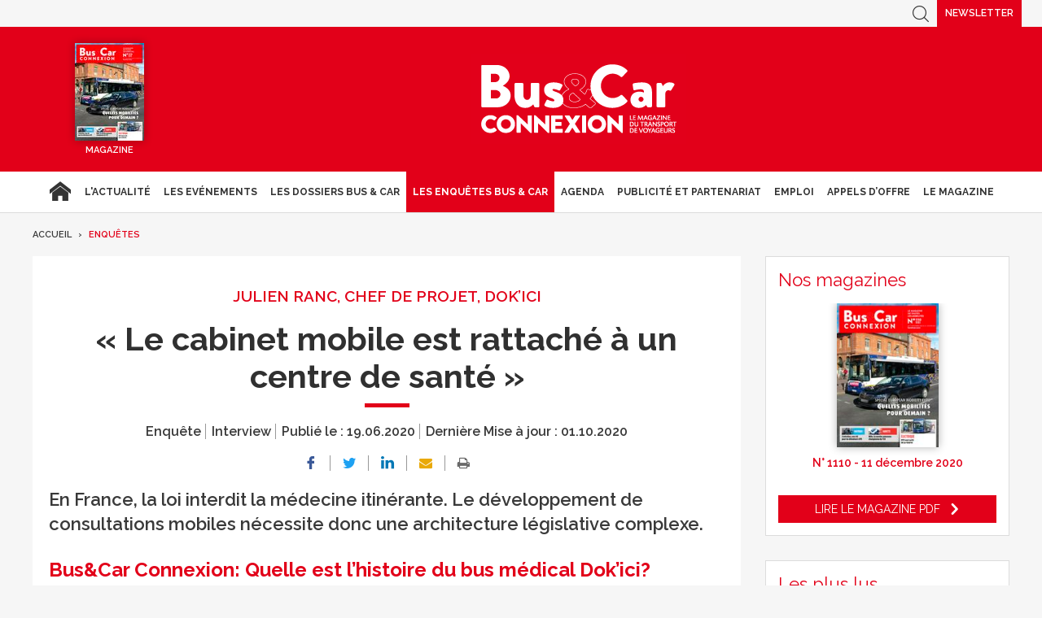

--- FILE ---
content_type: text/html; charset=UTF-8
request_url: https://www.busetcar.com/enquetes/le-cabinet-mobile-est-rattache-a-un-centre-de-sante-625312.php
body_size: 17057
content:
<!DOCTYPE html>
<html lang="fr" class="has-navbar-fixed-top">
<head>
<script>
window.dataLayer = window.dataLayer || [];
dataLayer.push({
 'login_status':'logged_in',
'content_group':'Article',			
'content_group2':'Enquêtes','content_type': 'free',
'publication_date':'19/06/2020','author': 'Julie Rieg','display_ads':"false" ,
'media':'Bus & Car Connexion'  });
</script>
    <!-- Google Tag Manager -->
  <script>
    (function(w,d,s,l,i){w[l]=w[l]||[];w[l].push({'gtm.start':
    new Date().getTime(),event:'gtm.js'});var f=d.getElementsByTagName(s)[0],
    j=d.createElement(s),dl=l!='dataLayer'?'&l='+l:'';j.async=true;j.src=
    'https://www.googletagmanager.com/gtm.js?id='+i+dl;f.parentNode.insertBefore(j,f);
    })(window,document,'script','dataLayer','GTM-FC5ZV43');
  </script>
<!-- End Google Tag Manager -->
    <!-- COL -->

<!-- BL BC - Htmlheader de type imm -->
<!-- BL in -->

<!-- Global site tag (gtag.js) - Google Analytics -->
<script async src="https://www.googletagmanager.com/gtag/js?id=G-VT5DMN4CRT"></script>
<script>
  window.dataLayer = window.dataLayer || [];
  function gtag(){dataLayer.push(arguments);}
  gtag('js', new Date());

  gtag('config', 'G-VT5DMN4CRT');
</script>

<meta charset="utf-8"/>
<title>« Le cabinet mobile est rattaché à un centre de santé » - Bus &amp; Car</title>

<meta name="description" content="En France, la loi interdit la médecine itinérante. Le développement de consultations mobiles nécessite donc une architecture législative complexe." />
<meta name="viewport" content="width=device-width, initial-scale=1, maximum-scale=1.0, shrink-to-fit=no, user-scalable=0" />


<link type="image/x-icon" rel="icon" href="/favicon.ico" />

    <meta name="twitter:description"
          content="En France, la loi interdit la médecine itinérante. Le développement de consultations mobiles nécessite donc une architecture législative complexe."/>
    <meta name="twitter:title" content="« Le cabinet mobile est rattaché à un centre de santé »"/>
    <meta name="twitter:card" content="summary_large_image"/>

    <meta property="og:title" content="« Le cabinet mobile est rattaché à un centre de santé »"/>
    <meta property="og:description"
          content="En France, la loi interdit la médecine itinérante. Le développement de consultations mobiles nécessite donc une architecture législative complexe."/>
        <meta property="og:locale" content="fr_FR">
    <meta property="og:url" content="http://www.busetcar.com/enquetes/le-cabinet-mobile-est-rattache-a-un-centre-de-sante-625312.php/?latest">
	<link rel="canonical" href="/enquetes/le-cabinet-mobile-est-rattache-a-un-centre-de-sante-625312.php" />


<link type="text/css" rel="stylesheet" href="/css/bc.min.css" />

<link type="text/css" rel="stylesheet" href="/css/print2020.min.css" media="print" />

<script type="text/javascript" src="/js/jquery-3.0.0.min.js"></script>
<script type="text/javascript" src="/js/scripts2020.min.js"></script>
<script type="text/javascript" src="/js/site.min.js"></script>
<script type="text/javascript" src="/js/sso2020.min.js"></script>

<!-- <script type="text/javascript" src="/js/jQuery.print.min.js"></script> -->

<link type="text/css" rel="stylesheet" href="/css/slippry.min.css" media="screen" />
<script type="text/javascript" src="/js/slippry.min.js"></script>

<script type="text/javascript">
    var LPF_SITE = 'bc0f';
    var LPF_PATH_CODE = 'undefined';
</script>

<script type="text/javascript">
    sas_tmstp = Math.round(Math.random() * 10000000000);
    sas_masterflag = 1;

    function SmartAdServer(sas_pageid, sas_formatid, sas_target) {
        if (sas_masterflag == 1) {
            sas_masterflag = 0;
            sas_master = 'M';
        } else {
            sas_master = 'S';
        }
        document.write('<scr' + 'ipt src="https://www.smartadserver.com/call/pubj/' + sas_pageid + '/' + sas_formatid + '/' + sas_master + '/' + sas_tmstp + '/' + escape(sas_target) + '?"></scr' + 'ipt>');
    }
</script>

	
<script src="//ced.sascdn.com/tag/106/smart.js" type="text/javascript"></script>
<script type="text/javascript">
  var syncjs = 1
  // Ads manager to use async tagging
  sas.setup({
    domain: "https://adapi.smartadserver.com",
    networkid: 106,
    async: syncjs
  });
</script>


    <script src="//assets.adobedtm.com/00b04938854733eea4b22b8bb187513ab8504c1b/satelliteLib-00a50b5bfbeef38b6ec319d116c0548adcc28051.js"></script>

<!-- Les metas OG pour Facebook -->
    <meta property="og:title" content="« Le cabinet mobile est rattaché à un centre de santé »"/>
    <meta property="og:description" content="En France, la loi interdit la médecine itinérante. Le développement de consultations mobiles nécessite donc une architecture législative complexe."/>
    <meta property="og:type" content="article"/>
         <link rel="canonical" href="https://www.busetcar.com/enquetes/le-cabinet-mobile-est-rattache-a-un-centre-de-sante-625312.php" />

<meta name="robots" content="max-snippet:-1">
<meta name="robots" content="max-video-preview:-1">
<meta name="robots" content="max-image-preview:standard">

<!-- /BL -->

</head>
<body class="  bc ">



    <script>
        var LUP_datalayer = {
            profile: {},
            nav: {}
        };
    </script>

            <!-- CE FICHIER GÈRE UNIQUEMENT LA PARTIE NAV ET ARTICLE -->

<!-- Pour une meilleure lisibilité du code je mets la récupération d'Ariane ici. -->
        
                            
<script>
    var ariane = JSON.parse('\u007B\u0022bc\u003Abc0f\u003Aenquetes\u0022\u003A\u0022Enqu\\u00eates\u0022\u007D');
</script>


<!-- On gère ici la "recherche" -->

<script>

    /**
     * Les associations code site => libellé.
     */
    var LPF_PATH_CODE_LIBELLE = {
        BCTG: 'Bus&Car',
        THEB: 'TourHebdo',
        ICO: 'Icotour',
        RCP: 'Guide des Réceptifs',
        ASH: 'Actualités Sociales Hebdomadaires',
        ATL: 'Actu Transport Logistique'
    };

    var LPF_SITE_PREFIX = '';
    if (LPF_PATH_CODE_LIBELLE.hasOwnProperty(LPF_PATH_CODE)) {
        if (LPF_PATH_CODE === 'BCTG' || LPF_PATH_CODE === 'THEB' || LPF_PATH_CODE === 'ICO' || LPF_PATH_CODE == 'RCP') {
            LPF_SITE_PREFIX = 'th';
        } else if (LPF_PATH_CODE === 'ASH') {
            LPF_SITE_PREFIX = 'ash';
        } else if (LPF_PATH_CODE === 'ATL') {
            LPF_SITE_PREFIX = 'atl';
        }
    }

    /**
     *
     * TODO :
     * A adapter pour les autres sites :
     * pageName (return th & tmp.slice(0, ==>3<==) (car tr:theb0f:tourh)
     * buildAriane (path en dur)
     * namespace => ajouter les différents sites (cas particulier pour TH normalement si faut faire B&C, icotour & GDR)
     */

    /**
     * Tous ce qui est dans "nav"
     *
     * Retourne le nom de la page sous le format
     * site:[reste du path => sans la famille & sans le code site de Pulse]
     * @param path
     * @returns string
     */
    function pageName(path) {
        var slice = 2;
        if (LPF_SITE_PREFIX === 'th') {
            slice = 3;
        }
        var tmp = path.split(':');
        tmp.splice(0, slice);
        return LPF_SITE_PREFIX + ':' + tmp.join(':');
    }

    /**
     * Renvoie le type de la page (homepage, section ou article)
     * @param type
     * @param path
     * @returns string
     */
    function pageType(type, path) {
        if (type === 'H') {
            if (path.indexOf('homepage') === -1) {
                return 'section';
            }
            return 'homepage';
        } else if (type === 'E') {
            return 'article';
        } else if (type === 'C') {
            return 'section';
        }
    }

    /**
     * A partir du fil d'ariane crée les différentes propriétes pour le "nav".
     * @param ariane
     * @returns object
     */
    function buildAriane(ariane) {
        var level = [];
        for (var path in ariane) {
            level.push(pageName(path));
        }
        var res = {};
        for (var i = 0; i < level.length; i++) {
            res['level' + (i + 2)] = level[i];
        }
        return res;
    }

    /**
     * Renvoie le site correspondant.
     * Utilise la variable global LPF_PATH_CODE
     * @returns string
     */
    function nameSpace() {
        if (LPF_PATH_CODE_LIBELLE.hasOwnProperty(LPF_PATH_CODE)) {
            return LPF_PATH_CODE_LIBELLE[LPF_PATH_CODE];
        }
        return '';
    }

    /**
     * Retourne le prePageName c'est à dire le pageName sans le string avec les premiers ":".
     * @param path
     */
    function prePageName(path, pageType) {
        var tmp = pageName(path).split(':');
        if (LPF_SITE_PREFIX === 'th') tmp.splice(0, 1);
        if (path.indexOf('homepage') === -1) tmp.splice(1, 0, pageType);
        return tmp.join(':');
    }

    /**
     * Renvoie la string correspondant selon qu'on soit sur mobile ou tablette.
     */
    function responsive() {
        if (navigator.userAgent.match(/(android|iphone|blackberry|symbian|symbianos|symbos|netfront|model-orange|javaplatform|iemobile|windows phone|samsung|htc|opera mobile|opera mobi|opera mini|presto|huawei|blazer|bolt|doris|fennec|gobrowser|iris|maemo browser|mib|cldc|minimo|semc-browser|skyfire|teashark|teleca|uzard|uzardweb|meego|nokia|bb10|playbook)/gi)) {
            return 'responsive:mobile';
        } else {
            return 'responsive:desktop';
        }
    }

    /**
     * Renvoie les dimensions de l'écran.
     * @returns object
     */
    function getWindowSize() {
        return {
            width: window.screen.width,
            height: window.screen.height
        }
    }

    /**
     * Tous ce qui est dans article.
     * Renvoie la date de publication de l'article au format D/M/Y
     */
    function articleDatePublication(date) {
        var tmp = date.split(' ');
        tmp = tmp[0].split('-');
        return tmp[2] + '/' + tmp[1] + '/' + tmp[0];
    }

    /**
     * Renvoie le nom du serveur sans le "wwww-".
     */
    function getServer() {
        var server = window.location.hostname;
        if (server.indexOf('www-') !== -1) {
            server = server.replace('www-', '');
        }
        return server;
    }

    /**
     * Génère la dernière partie pour les pageName & les prePageName & hier1
     */
    function getArticleForPageName(article) {
        if (article) {
            var url_split = article.url.split('/');
            return ':' + url_split[url_split.length - 1].substr(0, url_split[url_split.length - 1].lastIndexOf('-'));
        } else {
            return '';
        }
    }

    var engine = JSON.parse('\u007B\u0022url\u0022\u003A\u0022\\\/enquetes\\\/le\u002Dcabinet\u002Dmobile\u002Dest\u002Drattache\u002Da\u002Dun\u002Dcentre\u002Dde\u002Dsante\u002D625312.php\u0022,\u0022type\u0022\u003A\u0022E\u0022,\u0022pinfo\u0022\u003A\u005B\u005D,\u0022pinfo2\u0022\u003Anull,\u0022http_code\u0022\u003A200,\u0022user_acces\u0022\u003Atrue,\u0022user_auth\u0022\u003Afalse,\u0022user_permissions\u0022\u003Afalse,\u0022body_page\u0022\u003A\u0022body_article_2col\u0022,\u0022colonnes\u0022\u003A\u005B\u0022Artventre\u0022,\u0022Rubdroite\u0022\u005D\u007D');
    var hierarchie = JSON.parse('\u007B\u0022id_hierarchie\u0022\u003A115340,\u0022titre\u0022\u003A\u0022Enqu\\u00eates\u0022,\u0022uri\u0022\u003A\u0022\\\/enquetes\\\/\u0022,\u0022type\u0022\u003A\u0022PAG\u003A\u0022,\u0022niveau\u0022\u003A1,\u0022ordre\u0022\u003A0,\u0022visibilite\u0022\u003A1,\u0022meta\u0022\u003A\u007B\u0022code_magazine\u0022\u003A\u0022\u0022,\u0022code_pub\u0022\u003A\u002232113\\\/221019\u0022,\u0022description_article\u0022\u003A\u0022\u0023\u007Belement.chapeau\u007D\u0022,\u0022description_rubrique\u0022\u003A\u0022Bus\u0020\u0026\u0020Car\u0020Transport\u0020de\u0020Voyageurs,\u0020le\u0020portail\u0020des\u0020professionnels\u0020du\u0020Transport\u0020de\u0020Voyageurs\u0020\u003A\u0020actualit\\u00e9s\u0020du\u0020transport\u0020de\u0020voyageurs,\u0020offres\u0020d\u0027emploi,\u0020guide\u0020Icotour,\u0020toutes\u0020les\u0020informations\u0020pour\u0020les\u0020professionnels\u0020du\u0020transport\u0022,\u0022titre_article\u0022\u003A\u0022\u0023\u007Belement.titre\u007D\u0020\u002D\u0020Bus\u0020\u0026\u0020Car\u0022,\u0022titre_rubrique\u0022\u003A\u0022Bus\u0020\u0026\u0020Car\u0020\u002D\u0020Transport\u0020de\u0020Voyageurs\u0022,\u0022insertion\u0022\u003A\u0022\u0022,\u0022email\u0022\u003Anull,\u0022id_3R\u0022\u003Anull,\u0022reaction\u0022\u003Anull,\u0022cover\u0022\u003Anull,\u0022date_issue\u0022\u003Anull,\u0022ranking_mode_enabled\u0022\u003Anull,\u0022ranking_mode_polling_interval\u0022\u003A30000,\u0022lien_calameo\u0022\u003Anull\u007D,\u0022redirections\u0022\u003A\u005B\u005D,\u0022created_at\u0022\u003A\u007B\u0022date\u0022\u003A\u00222020\u002D09\u002D17\u002009\u003A34\u003A24.000000\u0022,\u0022timezone_type\u0022\u003A1,\u0022timezone\u0022\u003A\u0022\u002B00\u003A00\u0022\u007D,\u0022updated_at\u0022\u003A\u007B\u0022date\u0022\u003A\u00222025\u002D07\u002D08\u002012\u003A45\u003A00.000000\u0022,\u0022timezone_type\u0022\u003A1,\u0022timezone\u0022\u003A\u0022\u002B00\u003A00\u0022\u007D,\u0022date_front_last_sync\u0022\u003A\u007B\u0022date\u0022\u003A\u00222025\u002D07\u002D08\u002014\u003A22\u003A54.000000\u0022,\u0022timezone_type\u0022\u003A1,\u0022timezone\u0022\u003A\u0022\u002B00\u003A00\u0022\u007D,\u0022publiable\u0022\u003Atrue,\u0022associable\u0022\u003Atrue,\u0022rss\u0022\u003A0,\u0022body_rub\u0022\u003A\u0022body_rubrique_2col\u0022,\u0022colonnes_rub\u0022\u003A\u0022Rubventre,Rubdroite\u0022,\u0022body_art\u0022\u003A\u0022body_article_2col\u0022,\u0022colonnes_art\u0022\u003A\u0022Artventre,Rubdroite\u0022,\u0022request_type\u0022\u003A\u0022tricustom\u003Fpath\u003D\u0023\u007Bpath\u007D\u0026champ\u003Ddate_creation\u0026ordre\u003D\u002D1\u007Cpager\u003Fpgsize\u003D27\u0026pg\u003D\u0023\u007Bpg\u007D\u0022,\u0022date_front_first_sync\u0022\u003A\u007B\u0022date\u0022\u003A\u00222020\u002D09\u002D17\u002009\u003A34\u003A25.000000\u0022,\u0022timezone_type\u0022\u003A1,\u0022timezone\u0022\u003A\u0022\u002B00\u003A00\u0022\u007D,\u0022famille\u0022\u003A\u0022bc\u0022,\u0022site\u0022\u003A\u0022bc0f\u0022,\u0022path\u0022\u003A\u0022bc\u003Abc0f\u003Aenquetes\u0022,\u0022canonical_url\u0022\u003A\u0022https\u003A\\\/\\\/www.busetcar.com\\\/enquetes\\\/\u0022\u007D');
    var article = null;

    if (engine.type === 'E') {
        article = JSON.parse('\u007B\u0022_id\u0022\u003A625312,\u0022id_element\u0022\u003A625312,\u0022titre\u0022\u003A\u0022\\u00ab\\u00a0Le\u0020cabinet\u0020mobile\u0020est\u0020rattach\\u00e9\u0020\\u00e0\u0020un\u0020centre\u0020de\u0020sant\\u00e9\\u00a0\\u00bb\u0022,\u0022titre_alt\u0022\u003Anull,\u0022titre_url\u0022\u003A\u0022le\u002Dcabinet\u002Dmobile\u002Dest\u002Drattache\u002Da\u002Dun\u002Dcentre\u002Dde\u002Dsante\u0022,\u0022texte\u0022\u003A\u0022\u003Csection\u0020class\u003D\\\u0022texte1\\\u0022\u003E\u003Cdiv\u0020class\u003D\\\u0022intertitre\\\u0022\u003EBus\u0026amp\u003BCar\u0020Connexion\u003A\u0020Quelle\u0020est\u0020l\\u2019histoire\u0020du\u0020bus\u0020m\\u00e9dical\u0020Dok\\u2019ici\u003F\u003C\\\/div\u003E\u003Cp\u003E\u003Cb\u003EJulien\u0020Ranc\u003A\u003C\\\/b\u003E\u0020Historiquement,\u0020nous\u0020avons\u0020d\\u00e9j\\u00e0\u0020une\u0020exp\\u00e9rience\u0020dans\u0020la\u0020mobilit\\u00e9\u0020avec\u0020l\\u2019installation\u0020de\u0020mobil\\u2019homes\u0020\\u00e0\u0020l\\u2019attention\u0020des\u0020sans\u002Dabri.\u0020Cette\u0020premi\\u00e8re\u0020exp\\u00e9rience,\u0020conjugu\\u00e9e\u0020\\u00e0\u0020de\u0020nombreuses\u0020discussions\u0020avec\u0020des\u0020m\\u00e9decins\u0020et\u0020des\u0020\\u00e9lus,\u0020nous\u0020a\u0020convaincus\u0020de\u0020d\\u00e9velopper\u0020un\u0020projet\u0020de\u0020mobilit\\u00e9\u0020m\\u00e9dicale.\u0020Concr\\u00e8tement,\u0020il\u0020s\\u2019agit\u0020d\\u2019un\u0020camion\u0020am\\u00e9nag\\u00e9\u0020en\u0020cabinet\u0020m\\u00e9dical\u0020mobile.\u0020Le\u0020v\\u00e9hicule\u0020a\u0020\\u00e9t\\u00e9\u0020con\\u00e7u\u0020avec\u0020des\u0020professionnels\u0020de\u0020la\u0020sant\\u00e9,\u0020dont\u0020le\u0020professeur\u0020Jean\u002DLouis\u0020Touraine.\u0020On\u0020y\u0020trouve\u0020par\u0020exemple\u0020un\u0020\\u00e9chographe,\u0020un\u0020\\u00e9lectrocardiographe\u0020ou\u0020encore\u0020un\u0020d\\u00e9fibrillateur,\u0020c\\u2019est\u002D\\u00e0\u002Ddire\u0020des\u0020\\u00e9quipements\u0020pour\u0020r\\u00e9aliser\u0020directement\u0020des\u0020examens\u0020compl\\u00e9mentaires.\u0020Depuis\u0020un\u0020an\u0020et\u0020demi,\u0020nous\u0020travaillons\u0020au\u0020d\\u00e9ploiement\u0020de\u0020ce\u0020projet\u0020en\u0020r\\u00e9gion\u0020Auvergne\u002DRh\\u00f4ne\u002DAlpes.\u003C\\\/p\u003E\u003C\\\/section\u003E\u003Csection\u0020class\u003D\\\u0022texte1\\\u0022\u003E\u003Cdiv\u0020class\u003D\\\u0022intertitre\\\u0022\u003EBCC\u003A\u0020O\\u00f9\u0020en\u0020\\u00eates\u002Dvous\u0020de\u0020ce\u0020d\\u00e9ploiement\u003F\u003C\\\/div\u003E\u003Cp\u003E\u003Cb\u003EJ.\u0020R.\u003A\u003C\\\/b\u003E\u0020Nous\u0020avons\u0020entrepris\u0020des\u0020d\\u00e9marches\u0020en\u0020septembre\u00202019\u0020avec\u0020quatre\u0020territoires\u0020int\\u00e9ress\\u00e9s\u003A\u0020Givors,\u0020Annonay,\u0020Le\u0020Puy\u002Den\u002DVelay\u0020et\u0020Bourg\u002Den\u002DBresse.\u0020Comme\u0020la\u0020mobilit\\u00e9\u0020m\\u00e9dicale\u0020est\u0020interdite\u0020en\u0020France\u0020de\u0020fait,\u0020nous\u0020avons\u0020pris\u0020le\u0020parti\u0020de\u0020nous\u0020reposer\u0020sur\u0020une\u0020structure\u0020de\u0020sant\\u00e9\u0020fixe\u0020d\\u00e9j\\u00e0\u0020existante\u0020ou\u0020\\u00e0\u0020cr\\u00e9er,\u0020en\u0020d\\u00e9veloppant\u0020des\u0020centres\u0020de\u0020sant\\u00e9\u0020\\u00e0\u0020partir\u0020desquels\u0020rayonne\u0020le\u0020cabinet\u0020mobile.\u0020Aujourd\\u2019hui,\u0020le\u0020projet\u0020le\u0020plus\u0020avanc\\u00e9\u0020se\u0020situe\u0020\\u00e0\u0020Givors,\u0020avec\u0020le\u0020soutien\u0020de\u0020la\u0020r\\u00e9gion,\u0020de\u0020l\\u2019ARS\u0020et\u0020de\u0020la\u0020ville.\u0020L\\u2019association\u0020A.CE.S.O\u0020a\u0020cr\\u00e9\\u00e9\u0020un\u0020centre\u0020de\u0020sant\\u00e9\u0020et\u0020le\u0020camion,\u0020rattach\\u00e9\u0020\\u00e0\u0020ce\u0020centre,\u0020se\u0020rendra\u0020ensuite\u0020dans\u0020les\u0020quartiers\u0020de\u0020Givors,\u0020les\u0020villes\u0020et\u0020les\u0020villages\u0020alentour\u0020d\\u00e9pourvus\u0020de\u0020m\\u00e9decins,\u0020\\u00e0\u0020raison\u0020d\\u2019un\u0020lieu\u0020par\u0020jour.\u0020Le\u0020d\\u00e9marrage\u0020est\u0020pr\\u00e9vu\u0020en\u0020juillet.\u003C\\\/p\u003E\u003C\\\/section\u003E\u003Csection\u0020class\u003D\\\u0022texte1\\\u0022\u003E\u003Cdiv\u0020class\u003D\\\u0022intertitre\\\u0022\u003EBCC\u003A\u0020Comment\u0020cela\u0020se\u0020passe\u002Dt\u002Dil\u0020pour\u0020les\u0020professionnels\u0020de\u0020sant\\u00e9\u003F\u003C\\\/div\u003E\u003Cp\u003E\u003Cb\u003EJ.\u0020R.\u003A\u003C\\\/b\u003E\u0020Les\u0020praticiens\u0020sont\u0020salari\\u00e9s\u0020du\u0020centre\u0020de\u0020sant\\u00e9\u0020et\u0020ils\u0020s\\u2019engagent\u0020\\u00e0\u0020ce\u0020titre\u0020\\u00e0\u0020faire\u0020une\u0020journ\\u00e9e\u0020en\u0020mobilit\\u00e9\u0020chaque\u0020semaine.\u0020Ils\u0020r\\u00e9alisent\u0020les\u0020consultations\u0020dans\u0020le\u0020camion\u0020et\u0020dans\u0020le\u0020centre\u0020de\u0020sant\\u00e9.\u0020Notre\u0020entreprise\u0020g\\u00e8re\u0020la\u0020solution\u0020sur\u0020le\u0020plan\u0020technique\u0020et\u0020logistique.\u0020Il\u0020s\\u2019agit\u0020donc\u0020pour\u0020nous\u0020d\\u2019une\u0020forme\u0020de\u0020location\u0020du\u0020cabinet\u0020mobile.\u0020Ce\u0020sont\u0020les\u0020praticiens\u0020qui\u0020conduisent\u0020le\u0020camion,\u0020inf\\u00e9rieur\u0020\\u00e0\u00203,5\\u00a0t,\u0020c\\u2019est\u002D\\u00e0\u002Ddire\u0020qu\\u2019il\u0020n\\u2019y\u0020a\u0020pas\u0020besoin\u0020de\u0020permis\u0020sp\\u00e9cifique.\u0020Par\u0020ailleurs,\u0020pour\u0020attirer\u0020les\u0020m\\u00e9decins,\u0020nous\u0020choisissons\u0020les\u0020villes\u0020de\u0020rattachement\u0020du\u0020camion\u0020en\u0020fonction\u0020de\u0020la\u0020proximit\\u00e9\u0020avec\u0020une\u0020grande\u0020agglom\\u00e9ration.\u0020Givors\u0020\\u00e9tant\u0020situ\\u00e9e\u0020\\u00e0\u002017\u0020minutes\u0020de\u0020Lyon\u0020en\u0020TER,\u0020la\u0020contrainte\u0020n\\u2019est\u0020pas\u0020tr\\u00e8s\u0020importante,\u0020et\u0020ce\u0020d\\u2019autant\u0020plus\u0020qu\\u2019on\u0020n\\u2019oblige\u0020pas\u0020un\u0020m\\u00e9decin\u0020\\u00e0\u0020\\u00eatre\u0020uniquement\u0020salari\\u00e9\u0020du\u0020centre\u0020de\u0020sant\\u00e9.\u0020Les\u0020praticiens\u0020ont\u0020bien\u0020souvent\u0020des\u0020engagements\u0020hospitaliers\u0020et\u0020des\u0020cabinets\u0020priv\\u00e9s.\u0020\\u00c0\u0020ce\u0020jour,\u0020nous\u0020visons\u0020principalement\u0020les\u0020m\\u00e9decins\u0020g\\u00e9n\\u00e9ralistes,\u0020mais\u0020nous\u0020restons\u0020ouverts\u0020\\u00e0\u0020des\u0020sp\\u00e9cialit\\u00e9s\u0020comme\u0020l\\u2019ophtalmologie,\u0020la\u0020gyn\\u00e9cologie,\u0020voire\u0020la\u0020cardiologie.\u003C\\\/p\u003E\u003C\\\/section\u003E\u003Csection\u0020class\u003D\\\u0022texte1\\\u0022\u003E\u003Cdiv\u0020class\u003D\\\u0022intertitre\\\u0022\u003EBCC\u003A\u0020Quelles\u0020difficult\\u00e9s\u0020rencontrez\u002Dvous\u003F\u003C\\\/div\u003E\u003Cp\u003E\u003Cb\u003EJ.\u0020R.\u003A\u003C\\\/b\u003E\u0020Nous\u0020en\u0020rencontrons\u0020de\u0020plusieurs\u0020types.\u0020Tout\u0020d\\u2019abord,\u0020le\u0020salariat\u0020des\u0020m\\u00e9decins\u0020n\\u2019est\u0020pas\u0020toujours\u0020bien\u0020vu\u0020par\u0020la\u0020profession,\u0020qui\u0020valorise\u0020encore\u0020le\u0020mod\\u00e8le\u0020lib\\u00e9ral.\u0020Mais\u0020nous\u0020savons\u0020que\u0020cela\u0020int\\u00e9resse\u0020certains\u0020m\\u00e9decins,\u0020notamment\u0020les\u0020plus\u0020jeunes,\u0020qui\u0020n\\u2019ont\u0020pas\u0020forc\\u00e9ment\u0020envie\u0020de\u0020travailler\u002080\u0020heures\u0020par\u0020semaine,\u0020de\u0020g\\u00e9rer\u0020la\u0020comptabilit\\u00e9,\u0020etc.\u003C\\\/p\u003E\u003Cp\u003EEnsuite,\u0020le\u0020tarif\u0020de\u002025\u0020euros\u0020pour\u0020une\u0020consultation\u0020complexifie\u0020l\\u2019\\u00e9quilibre\u0020\\u00e9conomique.\u0020Nous\u0020sommes\u0020en\u0020discussion\u0020avec\u0020les\u0020CPAM,\u0020l\\u2019ARS\u0020et\u0020l\\u2019\\u00c9tat\u0020pour\u0020que\u0020la\u0020mobilit\\u00e9\u0020soit\u0020consid\\u00e9r\\u00e9e\u0020comme\u0020une\u0020visite\u0020\\u00e0\u0020domicile,\u0020r\\u00e9mun\\u00e9r\\u00e9e\u002010\u0020euros\u0020de\u0020plus.\u003C\\\/p\u003E\u003Cp\u003EPar\u0020ailleurs,\u0020la\u0020loi\u0020nous\u0020oblige\u0020\\u00e0\u0020cr\\u00e9er\u0020un\u0020planning\u0020des\u0020interventions\u0020qui\u0020doit\u0020\\u00eatre\u0020valid\\u00e9\u0020par\u0020l\\u2019Ordre\u0020des\u0020m\\u00e9decins\u0020du\u0020d\\u00e9partement.\u0020Chaque\u0020praticien\u0020doit\u0020obtenir\u0020une\u0020autorisation\u0020pour\u0020intervenir\u0020sur\u0020le\u0020territoire.\u003C\\\/p\u003E\u003Cp\u003EEnfin,\u0020initialement,\u0020nous\u0020pensions\u0020permettre\u0020\\u00e0\u0020un\u0020m\\u00e9decin\u0020de\u0020se\u0020d\\u00e9placer\u0020dans\u0020une\u0020zone\u0020donn\\u00e9e,\u0020de\u0020constituer\u0020sa\u0020client\\u00e8le\u0020au\u0020fil\u0020de\u0020l\\u2019eau\u0020et\u0020d\\u2019encourager\u0020ainsi\u0020son\u0020installation\u0020sur\u0020le\u0020territoire\u0020au\u0020bout\u0020de\u0020quelques\u0020mois,\u0020comme\u0020cela\u0020se\u0020fait\u0020en\u0020Allemagne.\u0020L\\u2019obligation\u0020de\u0020cr\\u00e9er\u0020une\u0020structure\u0020de\u0020sant\\u00e9\u0020fixe\u0020est\u0020un\u0020frein.\u003C\\\/p\u003E\u003C\\\/section\u003E\u0022,\u0022surtitre\u0022\u003A\u0022Julien\u0020Ranc,\u0020Chef\u0020de\u0020projet,\u0020Dok\\u2019ici\u0022,\u0022signature\u0022\u003A\u0022Julie\u0020Rieg\u0022,\u0022chapeau\u0022\u003A\u0022\u003Csection\u0020class\u003D\\\u0022chapeau\\\u0022\u003E\u003Cp\u003EEn\u0020France,\u0020la\u0020loi\u0020interdit\u0020la\u0020m\\u00e9decine\u0020itin\\u00e9rante.\u0020Le\u0020d\\u00e9veloppement\u0020de\u0020consultations\u0020mobiles\u0020n\\u00e9cessite\u0020donc\u0020une\u0020architecture\u0020l\\u00e9gislative\u0020complexe.\u003C\\\/p\u003E\u003C\\\/section\u003E\u0022,\u0022source\u0022\u003A\u0022bc\u0022,\u0022type\u0022\u003A\u0022ART\u003A\u0022,\u0022profil\u0022\u003Anull,\u0022url\u0022\u003A\u0022\\\/enquetes\\\/le\u002Dcabinet\u002Dmobile\u002Dest\u002Drattache\u002Da\u002Dun\u002Dcentre\u002Dde\u002Dsante\u002D625312.php\u0022,\u0022debut_publication\u0022\u003Anull,\u0022fin_publication\u0022\u003Anull,\u0022date_creation\u0022\u003A\u007B\u0022date\u0022\u003A\u00222020\u002D06\u002D19\u002007\u003A29\u003A43.000000\u0022,\u0022timezone_type\u0022\u003A1,\u0022timezone\u0022\u003A\u0022\u002B00\u003A00\u0022\u007D,\u0022date_modification\u0022\u003A\u007B\u0022date\u0022\u003A\u00222020\u002D10\u002D01\u002007\u003A29\u003A43.000000\u0022,\u0022timezone_type\u0022\u003A1,\u0022timezone\u0022\u003A\u0022\u002B00\u003A00\u0022\u007D,\u0022id_import\u0022\u003A\u0022bc0f\u003Aretro\u003ABC109802001\u0022,\u0022payant\u0022\u003A0,\u0022reagir\u0022\u003A1,\u0022reagir_nb\u0022\u003A0,\u0022cpt_vues\u0022\u003A230,\u0022hierarchies\u0022\u003A\u005B\u007B\u0022id_hierarchie\u0022\u003A115340,\u0022titre\u0022\u003A\u0022Enqu\\u00eates\u0022,\u0022uri\u0022\u003A\u0022\\\/enquetes\\\/\u0022,\u0022type\u0022\u003A\u0022PAG\u003A\u0022,\u0022niveau\u0022\u003A1,\u0022ordre\u0022\u003A0,\u0022visibilite\u0022\u003A1,\u0022meta\u0022\u003A\u007B\u0022code_magazine\u0022\u003A\u0022\u0022,\u0022code_pub\u0022\u003A\u002232113\\\/221019\u0022,\u0022description_article\u0022\u003A\u0022\u0023\u007Belement.chapeau\u007D\u0022,\u0022description_rubrique\u0022\u003A\u0022Bus\u0020\u0026\u0020Car\u0020Transport\u0020de\u0020Voyageurs,\u0020le\u0020portail\u0020des\u0020professionnels\u0020du\u0020Transport\u0020de\u0020Voyageurs\u0020\u003A\u0020actualit\\u00e9s\u0020du\u0020transport\u0020de\u0020voyageurs,\u0020offres\u0020d\u0027emploi,\u0020guide\u0020Icotour,\u0020toutes\u0020les\u0020informations\u0020pour\u0020les\u0020professionnels\u0020du\u0020transport\u0022,\u0022titre_article\u0022\u003A\u0022\u0023\u007Belement.titre\u007D\u0020\u002D\u0020Bus\u0020\u0026\u0020Car\u0022,\u0022titre_rubrique\u0022\u003A\u0022Bus\u0020\u0026\u0020Car\u0020\u002D\u0020Transport\u0020de\u0020Voyageurs\u0022,\u0022insertion\u0022\u003A\u0022\u0022,\u0022email\u0022\u003Anull,\u0022id_3R\u0022\u003Anull,\u0022reaction\u0022\u003Anull,\u0022cover\u0022\u003Anull,\u0022date_issue\u0022\u003Anull,\u0022ranking_mode_enabled\u0022\u003Anull,\u0022ranking_mode_polling_interval\u0022\u003A30000,\u0022lien_calameo\u0022\u003Anull\u007D,\u0022redirections\u0022\u003A\u005B\u005D,\u0022created_at\u0022\u003A\u007B\u0022date\u0022\u003A\u00222020\u002D09\u002D17\u002009\u003A34\u003A24.000000\u0022,\u0022timezone_type\u0022\u003A1,\u0022timezone\u0022\u003A\u0022\u002B00\u003A00\u0022\u007D,\u0022updated_at\u0022\u003A\u007B\u0022date\u0022\u003A\u00222025\u002D07\u002D08\u002012\u003A45\u003A00.000000\u0022,\u0022timezone_type\u0022\u003A1,\u0022timezone\u0022\u003A\u0022\u002B00\u003A00\u0022\u007D,\u0022date_front_last_sync\u0022\u003A\u007B\u0022date\u0022\u003A\u00222025\u002D07\u002D08\u002014\u003A22\u003A54.000000\u0022,\u0022timezone_type\u0022\u003A1,\u0022timezone\u0022\u003A\u0022\u002B00\u003A00\u0022\u007D,\u0022publiable\u0022\u003Atrue,\u0022associable\u0022\u003Atrue,\u0022rss\u0022\u003A0,\u0022body_rub\u0022\u003A\u0022body_rubrique_2col\u0022,\u0022colonnes_rub\u0022\u003A\u0022Rubventre,Rubdroite\u0022,\u0022body_art\u0022\u003A\u0022body_article_2col\u0022,\u0022colonnes_art\u0022\u003A\u0022Artventre,Rubdroite\u0022,\u0022request_type\u0022\u003A\u0022tricustom\u003Fpath\u003D\u0023\u007Bpath\u007D\u0026champ\u003Ddate_creation\u0026ordre\u003D\u002D1\u007Cpager\u003Fpgsize\u003D27\u0026pg\u003D\u0023\u007Bpg\u007D\u0022,\u0022date_front_first_sync\u0022\u003A\u007B\u0022date\u0022\u003A\u00222020\u002D09\u002D17\u002009\u003A34\u003A25.000000\u0022,\u0022timezone_type\u0022\u003A1,\u0022timezone\u0022\u003A\u0022\u002B00\u003A00\u0022\u007D,\u0022famille\u0022\u003A\u0022bc\u0022,\u0022site\u0022\u003A\u0022bc0f\u0022,\u0022path\u0022\u003A\u0022bc\u003Abc0f\u003Aenquetes\u0022\u007D,\u007B\u0022id_hierarchie\u0022\u003A117325,\u0022titre\u0022\u003A\u0022Enqu\\u00eate\u0022,\u0022uri\u0022\u003A\u0022\\\/bibliotheque\u002Dnumerique\\\/bus\u002Det\u002Dcar\\\/1098\\\/enquete\\\/\u0022,\u0022type\u0022\u003A\u0022PAG\u003A\u0022,\u0022niveau\u0022\u003A4,\u0022ordre\u0022\u003A0,\u0022visibilite\u0022\u003A1,\u0022meta\u0022\u003A\u007B\u0022code_magazine\u0022\u003A\u0022BC\u0022,\u0022code_pub\u0022\u003A\u002232113\\\/221019\u0022,\u0022description_article\u0022\u003A\u0022\u0023\u007Belement.chapeau\u007D\u0022,\u0022description_rubrique\u0022\u003A\u0022Bus\u0020\u0026\u0020Car\u0020Transport\u0020de\u0020Voyageurs,\u0020le\u0020portail\u0020des\u0020professionnels\u0020du\u0020Transport\u0020de\u0020Voyageurs\u0020\u003A\u0020actualit\\u00e9s\u0020du\u0020transport\u0020de\u0020voyageurs,\u0020offres\u0020d\u0027emploi,\u0020guide\u0020Icotour,\u0020toutes\u0020les\u0020informations\u0020pour\u0020les\u0020professionnels\u0020du\u0020transport\u0022,\u0022titre_article\u0022\u003A\u0022\u0023\u007Belement.titre\u007D\u0020\u002D\u0020Bus\u0020\u0026\u0020Car\u0022,\u0022titre_rubrique\u0022\u003A\u0022Bus\u0020\u0026\u0020Car\u0020\u002D\u0020Transport\u0020de\u0020Voyageurs\u0022,\u0022insertion\u0022\u003A\u0022\u0022\u007D,\u0022redirections\u0022\u003A\u005B\u005D,\u0022created_at\u0022\u003A\u007B\u0022date\u0022\u003A\u00222020\u002D09\u002D24\u002009\u003A30\u003A16.000000\u0022,\u0022timezone_type\u0022\u003A1,\u0022timezone\u0022\u003A\u0022\u002B00\u003A00\u0022\u007D,\u0022updated_at\u0022\u003A\u007B\u0022date\u0022\u003A\u00222025\u002D07\u002D08\u002012\u003A45\u003A02.000000\u0022,\u0022timezone_type\u0022\u003A1,\u0022timezone\u0022\u003A\u0022\u002B00\u003A00\u0022\u007D,\u0022date_front_last_sync\u0022\u003A\u007B\u0022date\u0022\u003A\u00222025\u002D07\u002D08\u002014\u003A27\u003A13.000000\u0022,\u0022timezone_type\u0022\u003A1,\u0022timezone\u0022\u003A\u0022\u002B00\u003A00\u0022\u007D,\u0022publiable\u0022\u003Atrue,\u0022associable\u0022\u003Atrue,\u0022rss\u0022\u003Anull,\u0022body_rub\u0022\u003A\u0022body_rubrique_1col\u0022,\u0022colonnes_rub\u0022\u003A\u0022Rubventre,Rubdroite\u0022,\u0022body_art\u0022\u003A\u0022body_article_2col\u0022,\u0022colonnes_art\u0022\u003A\u0022Artventre,Rubdroite\u0022,\u0022request_type\u0022\u003A\u0022idasc\u003Fpath\u003D\u0023\u007Bpath\u007D\u0022,\u0022date_front_first_sync\u0022\u003A\u007B\u0022date\u0022\u003A\u00222020\u002D09\u002D24\u002009\u003A30\u003A16.000000\u0022,\u0022timezone_type\u0022\u003A1,\u0022timezone\u0022\u003A\u0022\u002B00\u003A00\u0022\u007D,\u0022famille\u0022\u003A\u0022bc\u0022,\u0022site\u0022\u003A\u0022bc0f\u0022,\u0022path\u0022\u003A\u0022bc\u003Abc0f\u003Abibliotheque\u002Dnumerique\u003Abus\u002Det\u002Dcar\u003A1098\u003Aenquete\u0022\u007D\u005D,\u0022site\u0022\u003A\u0022bc0f\u0022,\u0022complements\u0022\u003A\u005B\u005D,\u0022metadata\u0022\u003A\u007B\u0022groupe\u0022\u003A\u0022WOLTERS\u0020KLUWER\u0022,\u0022societe\u0022\u003A\u0022GROUPE\u0020LIAISONS\u0022,\u0022lang\u0022\u003A\u0022FR\u0022,\u0022folio\u0022\u003A20,\u0022nbmots\u0022\u003A637,\u0022rub\u0022\u003A\u0022Enqu\\u00eate\u0022,\u0022sousrub\u0022\u003A\u0022Interview\u0022,\u0022canonical_url\u0022\u003A\u0022\\\/enquetes\\\/le\u002Dcabinet\u002Dmobile\u002Dest\u002Drattache\u002Da\u002Dun\u002Dcentre\u002Dde\u002Dsante\u002D625312.php\u0022,\u0022canonical_site\u0022\u003A\u0022bc0f\u0022,\u0022urls\u0022\u003A\u007B\u0022bc0f\u0022\u003A\u0022\\\/enquetes\\\/le\u002Dcabinet\u002Dmobile\u002Dest\u002Drattache\u002Da\u002Dun\u002Dcentre\u002Dde\u002Dsante\u002D625312.php\u0022\u007D\u007D,\u0022editings\u0022\u003A\u005B\u005D,\u0022rubriques_principales\u0022\u003A\u007B\u0022bc0f\u0022\u003A\u0022bc\u003Abc0f\u003Aenquetes\u0022\u007D,\u0022date_front_first_sync\u0022\u003A\u007B\u0022date\u0022\u003A\u00222020\u002D06\u002D19\u002007\u003A29\u003A43.000000\u0022,\u0022timezone_type\u0022\u003A1,\u0022timezone\u0022\u003A\u0022\u002B00\u003A00\u0022\u007D,\u0022date_front_last_sync\u0022\u003A\u007B\u0022date\u0022\u003A\u00222020\u002D06\u002D19\u002007\u003A29\u003A43.000000\u0022,\u0022timezone_type\u0022\u003A1,\u0022timezone\u0022\u003A\u0022\u002B00\u003A00\u0022\u007D,\u0022id_sans_version\u0022\u003A\u0022625312\u0022,\u0022id_actunet\u0022\u003A0,\u0022meta\u0022\u003A\u0022a\u003A7\u003A\u007Bs\u003A6\u003A\\\u0022groupe\\\u0022\u003Bs\u003A14\u003A\\\u0022WOLTERS\u0020KLUWER\\\u0022\u003Bs\u003A7\u003A\\\u0022societe\\\u0022\u003Bs\u003A15\u003A\\\u0022GROUPE\u0020LIAISONS\\\u0022\u003Bs\u003A4\u003A\\\u0022lang\\\u0022\u003Bs\u003A2\u003A\\\u0022FR\\\u0022\u003Bs\u003A5\u003A\\\u0022folio\\\u0022\u003Bi\u003A20\u003Bs\u003A6\u003A\\\u0022nbmots\\\u0022\u003Bi\u003A637\u003Bs\u003A3\u003A\\\u0022rub\\\u0022\u003Bs\u003A8\u003A\\\u0022Enqu\\u00eate\\\u0022\u003Bs\u003A7\u003A\\\u0022sousrub\\\u0022\u003Bs\u003A9\u003A\\\u0022Interview\\\u0022\u003B\u007D\u0022,\u0022etat\u0022\u003A99,\u0022version\u0022\u003A99,\u0022alt\u0022\u003Anull,\u0022url_bloque\u0022\u003A0,\u0022url_source\u0022\u003Anull,\u0022mots_cles\u0022\u003Anull,\u0022thesaurus\u0022\u003Anull,\u0022fulltexte\u0022\u003Anull,\u0022fulltexte2\u0022\u003Anull,\u0022created_at\u0022\u003A\u00222020\u002D10\u002D01\u002009\u003A29\u003A43\u0022,\u0022updated_at\u0022\u003A\u00222026\u002D01\u002D10\u002012\u003A00\u003A53\u0022,\u0022utilisateur_creation\u0022\u003A8,\u0022utilisateur_modification\u0022\u003A8,\u0022date_lock\u0022\u003A\u00222020\u002D06\u002D19\u002009\u003A29\u003A43\u0022,\u0022utilisateur_lock\u0022\u003A8,\u0022date_premiere_publication\u0022\u003A\u00222020\u002D06\u002D19\u002009\u003A29\u003A43\u0022,\u0022date_derniere_publication\u0022\u003A\u00222020\u002D06\u002D19\u002009\u003A29\u003A43\u0022,\u0022flux_tetiere\u0022\u003Anull,\u0022no_page\u0022\u003A0,\u0022pdf\u0022\u003Anull,\u0022cpt_ami\u0022\u003A0,\u0022origine\u0022\u003A\u0022RETRO\u002D\u0022,\u0022flux_id\u0022\u003Anull,\u0022flux_no_arbre\u0022\u003Anull,\u0022flux_rubrique\u0022\u003Anull,\u0022flux_taille\u0022\u003Anull,\u0022pastille\u0022\u003A0,\u0022pastille_abonn\u0022\u003A\u0022\u0022,\u0022flux_localite\u0022\u003Anull,\u0022flux_theme\u0022\u003Anull,\u0022flux_evenement\u0022\u003Anull,\u0022flux_ville\u0022\u003Anull,\u0022flux_personne\u0022\u003Anull,\u0022flux_lieu\u0022\u003Anull,\u0022blog_corres_post_id\u0022\u003A0,\u0022blog_corres_post_url\u0022\u003A\u0022\u0022,\u0022blog_corres_url\u0022\u003A\u0022\u0022,\u0022mediabong\u0022\u003A0,\u0022lie_a\u0022\u003A0,\u0022utilisateur_assign\u0022\u003Anull,\u0022avancement\u0022\u003A0,\u0022blocks\u0022\u003Anull,\u0022live\u0022\u003Anull,\u0022images\u0022\u003A\u005B\u005D,\u0022canonical_url\u0022\u003A\u0022https\u003A\\\/\\\/www.busetcar.com\\\/enquetes\\\/le\u002Dcabinet\u002Dmobile\u002Dest\u002Drattache\u002Da\u002Dun\u002Dcentre\u002Dde\u002Dsante\u002D625312.php\u0022,\u0022mea\u0022\u003A\u007B\u0022titre\u0022\u003A\u0022\\u00ab\\u00a0Le\u0020cabinet\u0020mobile\u0020est\u0020rattach\\u00e9\u0020\\u00e0\u0020un\u0020centre\u0020de\u0020sant\\u00e9\\u00a0\\u00bb\u0022,\u0022chapeau\u0022\u003A\u0022\u003Csection\u0020class\u003D\\\u0022chapeau\\\u0022\u003E\u003Cp\u003EEn\u0020France,\u0020la\u0020loi\u0020interdit\u0020la\u0020m\\u00e9decine\u0020itin\\u00e9rante.\u0020Le\u0020d\\u00e9veloppement\u0020de\u0020consultations\u0020mobiles\u0020n\\u00e9cessite\u0020donc\u0020une\u0020architecture\u0020l\\u00e9gislative\u0020complexe.\u003C\\\/p\u003E\u003C\\\/section\u003E\u0022\u007D,\u0022api_url\u0022\u003A\u0022pulse\u002Dapi\u002Dprod.info6tm.fr\u0022,\u0022keyword_meta\u0022\u003A\u0022\u0022\u007D');
    }

    var dimension = getWindowSize();

    LUP_datalayer.nav = {
        language: navigator.language || navigator.userLanguage,
        pageName: pageName(hierarchie.path),
        section: hierarchie.titre,
        pageType: pageType(engine.type, hierarchie.path),
        server: getServer(),
        nameSpace: nameSpace(),
        prePageName: prePageName(hierarchie.path, pageType(engine.type, hierarchie.path)),
        ecranResolution: dimension.width.toString() + 'x' + dimension.height.toString(),
        largeurResolution: dimension.width,
        hauteurResolution: dimension.height,
        heure: new Date().getHours(),
        pageURL: window.location.href,
        responsive: responsive()
    };

    if (hierarchie.path.indexOf('homepage') === -1) {
        var tmp = LUP_datalayer.nav.prePageName.split(':');
        tmp.splice(0, 2);
        LUP_datalayer.nav.hier1 = LPF_SITE_PREFIX + ':' + LUP_datalayer.nav.pageType + ':' + tmp.join(':') + getArticleForPageName(article);
    } else {
        LUP_datalayer.nav.hier1 = LUP_datalayer.nav.pageName;
    }

    var arianeBuild = buildAriane(ariane);
    for (var key in arianeBuild) {
        var val = arianeBuild[key].split(':')
        val.splice(1, 0, LUP_datalayer.nav.pageType);
        LUP_datalayer.nav[key] = val.join(':');
    }

    if (article) {

        var section = '';
        var sous_section = '';
        var url_split = article.url.split('/');

        if (url_split[0] === '') url_split.splice(0, 1);

        if (url_split[1] === 'actualite') {
            section = 'Actualité';
            sous_section = hierarchie.titre;
        } else if (url_split[1] === 'actualites') {
            section = 'Actualités';
            sous_section = hierarchie.titre;
        } else if (LPF_SITE_PREFIX === 'th' && url_split.length > 1 &&
            (url_split[2] === 'enquetes' || url_split[2] === 'marche' || url_split[2] === 'mieux-vendre' ||
                url_split[2] === 'regard' || url_split[2] === 'tendances-produits' || url_split[2] === 'reperage')) {
            section = hierarchie.titre;
            sous_section = 'Enquêtes et reportages';
        } else if (LPF_SITE_PREFIX === 'atl') {
            if (url_split.length > 2) {
                if (jQuery.inArray(url_split[1], ['routier', 'fluvial', 'maritime', 'aerien', 'fluvial'])) {
                    section = url_split[1].charAt(0).toUpperCase() + url_split[1].substr(1);
                    sous_section = hierarchie.titre;
                } else {
                    section = hierarchie.titre;
                }
            }
        } else {
            section = hierarchie.titre;
        }

        LUP_datalayer.article = {
            titre: article.titre,
            datePublication: articleDatePublication(article.date_front_first_sync.date),
            reseauxSociauxTracking: article.cpt_vues,
            section: section
        };
        if (sous_section) {
            LUP_datalayer.article.sousSection = sous_section;
        }
        if (article.signature !== '' && article.signature) {
            LUP_datalayer.article.auteur = article.signature;
        }
    }

    /**
     * On récupère le code du pays.
     */
    /* 2020-09-17 FreeGeoIP n'est plus accessible en opensource */
    LUP_datalayer.nav.country ='FR';
    /*$.getJSON('//freegeoip.net/json/?callback=?', function (data) {
            LUP_datalayer.nav.country = data.country_code;
    });*/

    /**
     * Ici on ajoute tous les différents évenements dynamiques
     */
    $(document).ready(function () {

        // Les plus lus
        var lespluslus = $('.pluslus ul li a');
        if (lespluslus.length) {
            lespluslus.click(function () {
                if (!LUP_datalayer.article) {
                    LUP_datalayer.article = {};
                }
                LUP_datalayer.article.lesPlusLus = $(this).attr('title');
                _satellite.track('track_article_pluslus');
            });
        }

        // Clic sur un article positionné dans une liste.
        var article_adobe = $('.article-adobe');
        if (article_adobe.length) {
            article_adobe.click(function () {
                if (!LUP_datalayer.article) {
                    LUP_datalayer.article = {};
                }
                LUP_datalayer.article.clicPosition = $(this).data('ieme');
                _satellite.track('track_article_click');
            });
        }

        // Clic sur un item réseau sociaux
        if (article) {
            var board = $('#ARTBOARD tr td a:last-child');
            if (board.length) {
                board.click(function () {
                    if ($(this).closest('td').attr('title')) {
                        LUP_datalayer.article.reseauxSociauxLike = $(this).closest('td').attr('title');
                        _satellite.track('track_social');
                    }
                });
            }
        }

        // Page static : event
        // Contact
        if (engine.url.indexOf('statics') !== -1) {
            if (engine.url.indexOf('contact') !== -1) {
                var mailto = $('.statics a[href^="mailto"]');
                if (mailto.length) {
                    mailto.click(function () {
                        LUP_datalayer.nav.contact = 1;
                        _satellite.track('track_contact');
                    });
                }
            }
        }

        if (LPF_SITE_PREFIX === 'th') {
            eventTh();
        } else if (LPF_SITE_PREFIX === 'ash') {
            eventAsh();
        } else if (LPF_SITE_PREFIX === 'atl') {
            eventAtl();
        }

        // Le cookie pour le récurrent.
        if (readCookie(LPF_SITE_PREFIX + '_recurrent')) {
            LUP_datalayer.profile.nouveauRecurrent = 'recurrent';
            eraseCookie(LPF_SITE_PREFIX + '_recurrent');
        } else {
            LUP_datalayer.profile.nouveauRecurrent = 'nouveau';
        }
        createCookie(LPF_SITE_PREFIX + '_recurrent', 'visite', 30);

        console.log('datalayer à la fin', LUP_datalayer);

    });


    // Les events par site.
    function eventAsh() {

        // Clic sur s'abo en haut dans le header.
        var sabo = $('ul#SURTOPLI2 li a');
        if (sabo.length) {
            sabo.click(function () {
                LUP_datalayer.profile.inscriptionWidget = 'header';
                LUP_datalayer.profile.inscriptionProduit = $(this).attr('title');
                _satellite.track('track_subscription');
            });
        }

        // S'abo dans les widgets de la col de droite
        var sabo2 = $('.widget.mag-ash .bt-abo');
        if (sabo2.length) {
            sabo.click(function () {
                LUP_datalayer.profile.inscriptionWidget = 'right_column';
                LUP_datalayer.profile.inscriptionProduit = 'Magazine ASH';
                _satellite.track('track_subscription');
            });
        }

        var sabo3 = $('.widget.guide-ash');
        if (sabo3.length) {
            sabo3.click(function () {
                LUP_datalayer.profile.inscriptionWidget = 'right_column';
                LUP_datalayer.profile.inscriptionProduit = 'Le guide ASH de l\'action sociale';
                _satellite.track('track_subscription');
            });
        }
        var sabo4 = $('.widget.guide-neret');
        if (sabo4.length) {
            sabo4.click(function () {
                LUP_datalayer.profile.inscriptionWidget = 'right_column';
                LUP_datalayer.profile.inscriptionProduit = 'Guide Néret';
                _satellite.track('track_subscription');
            });
        }

        var abo_nl = $('.surtop li:first-child a');
        if (abo_nl) {
            abo_nl.click(function () {
                LUP_datalayer.profile.newsletterInscription = 'header';
                LUP_datalayer.profile.newsletterNom = LPF_PATH_CODE_LIBELLE.ASH;
                _satellite.track('track_newsletter');
            });
        }

    }

    function eventAtl() {

        // Les plus lus
        var lespluslus = $('.pluslus dl dd a');
        if (lespluslus.length) {
            lespluslus.click(function () {
                if (!LUP_datalayer.article) {
                    LUP_datalayer.article = {};
                }
                LUP_datalayer.article.lesPlusLus = $(this).attr('title');
                _satellite.track('track_article_pluslus');
            });
        }

        // Clic sur s'abo en haut dans le header.
        var sabo = $('ul#SURTOPLI2 li a');
        if (sabo.length) {
            sabo.click(function () {
                LUP_datalayer.profile.inscriptionWidget = 'header';
                LUP_datalayer.profile.inscriptionProduit = $(this).attr('title');
                _satellite.track('track_subscription');
            });
        }

        // S'abonner au magazine atl (bloc col de droite).
        var sabo2 = $('.widget.mag-atl .btn-abo');
        if (sabo2.length) {
            sabo2.click(function () {
                LUP_datalayer.profile.inscriptionWidget = 'right_column';
                LUP_datalayer.profile.inscriptionProduit = 'Supply Chain Magazine';
                _satellite.track('track_subscription');
            });
        }

        // Clic sur un article similaire.
        if (article) {
            var article_similaires = $('.similaires a');
            if (article_similaires.length) {
                article_similaires.click(function () {
                    LUP_datalayer.article.clicSimilaire = $(this).attr('title');
                    _satellite.track('track_article_similaire');
                });
            }
        }

        // Les newsletter
        var abo_nl = $('div.widget.abovous a');
        if (abo_nl.length) {
            abo_nl.click(function () {
                LUP_datalayer.profile.newsletterInscription = 'right_column';
                LUP_datalayer.profile.newsletterNom = 'Actu Transport Logistique';
                _satellite.track('track_newsletter');
            });
        }

        var abo_nl2 = $('footer .bloc-news-burger .btn-news');
        if (abo_nl2.length) {
            abo_nl2.click(function () {
                LUP_datalayer.profile.newsletterInscription = 'footer';
                LUP_datalayer.profile.newsletterNom = 'Actu Transport Logistique';
                _satellite.track('track_newsletter');
            });
        }
    }

    function eventTh() {

        // Clic sur une NL dans le header.
        var nl_header = $('header ul a[prop="NL"]');
        if (nl_header.length) {
            nl_header.click(function () {
                LUP_datalayer.profile.newsletterInscription = 'header';
                _satellite.track('track_newsletter');
            });
        }

        // Clic sur une NL dans le footer
        var nl_footer = $('form.newsl a');
        if (nl_footer.length) {
            nl_footer.click(function () {
                LUP_datalayer.profile.newsletterInscription = 'footer';
                LUP_datalayer.profile.newsletterNom = 'Tour Hebdo';
                _satellite.track('track_newsletter');
            });
        }

        // Clic sur le s'abonner dans Icotour pour le guide.
        var promoguide = $('.ico .promoguide a');
        if (promoguide) {
            promoguide.click(function () {
                LUP_datalayer.profile.inscriptionProduit = 'Guide Icotour';
                _satellite.track('track_subscription');
            });
        }

        // Clic sur le s'abonner dans TourHebdo
        var sabonnerTh = $('.heb #WIDGABO a');
        if (sabonnerTh) {
            sabonnerTh.click(function () {
                LUP_datalayer.profile.inscriptionProduit = 'Magazine TourHebdo';
                LUP_datalayer.profile.inscriptionWidget = 'right_column';
                _satellite.track('track_subscription');
            });
        }
        // Clic sur le s'abonner dans TH col de droite.
        var sabonnerThHp = $('.heb #WIDGABO1 a');
        if (sabonnerThHp) {
            sabonnerThHp.click(function () {
                LUP_datalayer.profile.inscriptionProduit = 'Magazine TourHebdo';
                LUP_datalayer.profile.inscriptionWidget = 'right_column';
                _satellite.track('track_subscription');
            });
        }
        // Clic sur le s'abonner dans Tourisme de Groupe
        var sabonnerGr = $('.gro #WIDGABO a:last-child');
        if (sabonnerGr) {
            sabonnerGr.click(function () {
                LUP_datalayer.profile.inscriptionProduit = 'Magazine Bus&Car';
                LUP_datalayer.profile.inscriptionWidget = 'right_column';
                _satellite.track('track_subscription');
            });
        }
        // Clic sur le s'abonner dans Tourisme de Groupe
        var sabonnerGrHp = $('.gro #WIDGABO a:last-child');
        if (sabonnerGrHp) {
            sabonnerGrHp.click(function () {
                LUP_datalayer.profile.inscriptionProduit = 'Magazine Bus&Car';
                LUP_datalayer.profile.inscriptionWidget = 'right_column';
                _satellite.track('track_subscription');
            });
        }
    }


</script>
    

<!-- COL -->

<!-- BL BC - Header de type imm -->
<!-- BL in -->
<div id="burger-menu" class="burger-block">
  <form id="header-searchform-burger" class="searchform" method="get" name="header-searchform-burger" action="/search/articles">
    <input type="search" id="header-searchform-text-burger" class="searchform-text" placeholder="Rechercher" />
    <input type="submit" id="header-searchform-submit-burger" class="searchform-btn" value="&#xe905" />
  </form>

  <nav class="burger-main-menu">
    <ul class="menu">
      <li><a href="/" title="Accueil">Accueil</a></li>
      <li class="parent">
        <a href="/actualite/" title="L'actualité">L'actualité</a>
		    <button class="drop-menu-btn">Sous-menu</button>
		
        <ul class="drop-menu">
           <li><a href="/entreprises/" title="Entreprises">Entreprises</a></li>
          <li><a href="/produits/" title="Produits">Produits</a></li>
          <li><a href="/vehicules/" title="Vehicules">Véhicules</a></li>
          <li><a href="/institutionnel/" title="Institutionnel">Institutionnel</a></li>
          <li><a href="/reseaux/" title="Réseaux">Réseaux</a></li>
          <li><a href="/territoires/" title="Territoires">Territoires</a></li>
          <li><a href="/communication/" title="Communication">Communication</a></li>
        </ul>
      </li>
      <li class="parent">
        <a href="/evenements/" title="Les Evènements">Les Evènements</a>
        <button class="drop-menu-btn">Sous-menu</button>

        <ul class="drop-menu">
          <li><a href="/evenements/conferences/" title="Conférences">Conférences</a></li>
          <li><a href="/evenements/clubs/" title="Clubs">Clubs</a></li>
        </ul>
      </li>
	    <li>
        <a href="/dossiers/" title="Les dossiers Bus & Car">Les dossiers Bus & Car</a>
      </li>
	    <li>
        <a href="/enquetes/" title="Les enquêtes Bus & Car">Les enquêtes Bus & Car</a>
      </li>
      <li>
        <a href="/agenda" title="Agenda">Agenda</a>
      </li>
      <li>
        <a href="/publicite/" title="Publicité et Partenariat">Publicité et Partenariat</a>
      </li>
      <li>
        <a href="https://job.tema-transport-logistique.com/" title="Emploi">Emploi</a>
      </li>
      <li>
        <a href="/Appels-offre/" title="Appels d’Offre">Appels d’Offre</a>
      </li>
    </ul>
  </nav>

  
  <div class="newsletter-block">
    <strong>Newsletter</strong>
    <a href="https://m365.eu.vadesecure.com/safeproxy/v4?f=EZrxqzD06bETXEw7980HBDvJ4fRxXu-sYZjuUWNq65tejuUZYy4VPt-Y1lOTGDuq&i=KW_N7jCg3_ukMi9WUhZmSta6sOgAwIDyXCGmX9BkcC-vfYjG_UUD2SWSSRzcXUW8zgvRgT5USz8vjM5_cMkG9w&k=QNus&r=1iLCAOL3ud14Unb9VyKFd8GtMHASu5l2_2sBIEFbKBHRyJNOp4ObrHbvSuZbBnAt&s=47ae960ee1b8c562b68a7fb5f4ca2ec86d2e6abc64dd0d62c1223ad8dd4ac117&u=https%3A%2F%2F6tm.slgnt.eu%2Foptiext%2Foptiextension.dll%3FID%3DPbkPmzen0fF1LEsfdhipK2VB_MUZiYzOUt%252B8uPjZjhAyU5U5z9B3%252BPbQIlMWnJnklVTLSJdm68TcOGbpBV%26CTM%3DEF2E92BB5FD399B656B1D4DEC5B9645B" class="btn" target="_blank" onclick="dataLayer.push({'event': 'newsletter_signup','click_position':'menu burger'});">S'inscrire à notre newsletter</a>
  </div>

  <nav class="burger-footer-menu">
    <ul class="menu">
      <li><a href="/statics/contacts" title="Contact">Contact</a></li>
      <li><a href="#" title="Publicité">Publicité</a></li>
      <li><a href="/statics/mentions-legales" title="Mentions légales">Mentions légales</a></li>
      <li><a href="/statics/cga" title="CGA">CGA</a></li>
      <li><a href="/statics/cgu" title="CGU">CGU</a></li>
    </ul>
  </nav>
</div>

<header class="main-header">
    <div class="inside-header">
        <div class="surtop">
  
  <div class="header-searchform-block">
    <button class="icon-btn burger-btn burger-search-btn" title="Faire une recherche">Recherche</button>

    <div class="searchform-block">
      <form id="header-searchform" class="hide-mobile searchform" method="get" name="header-searchform" action="/search/articles">
        <input name="terms" type="search" id="header-searchform-text" class="searchform-text" placeholder="Rechercher" />
        <input type="submit" id="header-searchform-submit" class="searchform-btn" value="&#xe905" />
      </form>
    </div>
  </div>

  <nav class="header-social-menu">
    <ul class="menu">
      <li><a href="https://m365.eu.vadesecure.com/safeproxy/v4?f=EZrxqzD06bETXEw7980HBDvJ4fRxXu-sYZjuUWNq65tejuUZYy4VPt-Y1lOTGDuq&i=KW_N7jCg3_ukMi9WUhZmSta6sOgAwIDyXCGmX9BkcC-vfYjG_UUD2SWSSRzcXUW8zgvRgT5USz8vjM5_cMkG9w&k=QNus&r=1iLCAOL3ud14Unb9VyKFd8GtMHASu5l2_2sBIEFbKBHRyJNOp4ObrHbvSuZbBnAt&s=47ae960ee1b8c562b68a7fb5f4ca2ec86d2e6abc64dd0d62c1223ad8dd4ac117&u=https%3A%2F%2F6tm.slgnt.eu%2Foptiext%2Foptiextension.dll%3FID%3DPbkPmzen0fF1LEsfdhipK2VB_MUZiYzOUt%252B8uPjZjhAyU5U5z9B3%252BPbQIlMWnJnklVTLSJdm68TcOGbpBV%26CTM%3DEF2E92BB5FD399B656B1D4DEC5B9645B" title="Newsletter" class="icon-btn newsletter-btn" onclick="dataLayer.push({'event': 'newsletter_signup','click_position':'header'});">Newsletter</a></li>
    </ul>
  </nav>
</div>

        <button class="icon-btn horiz-btn burger-btn burger-menu-btn" title="Menu">Menu</button>



<div class="header-magazines inline-magazines">
	<button class="btn magazine-btn">Notre magazine</button>

	<ul class="magazines-list">
			<li class="magazine">
			<a href="/bibliotheque-numerique/">
				<figure class="magazine-couv">
					<img src="https://ibp.info6tm.fr/api/v1/files/5fd1e3928fe56f225f184546/methodes/magazine_xs/image.jpg" />
				</figure>
			</a>
		</li>
		</ul>
	<p>Magazine</p>
</div>

<div class="logo logo-bc"><a href="/">Bus & Car<img src="/img/logo-bus-car.png" alt="" /></a></div>


<!--
<div class="header-abo">
   <a href="https://www.perseus-web.fr/nar6/uploads/buscar-abonnement-2019.pdf" title="S'abonner à Bus & Car">S'abonner</a>
</div>
-->
        

<nav class="main-menu">
  <ul class="menu">
    <li >
      <a class="home" href="/" title="Accueil">Accueil</a>
    </li>
    <li class="parent" >
      <a href="/actualite/" title="L'actualité">L'actualité</a>
	  <ul class="drop-menu">
		  <li><a href="/entreprises/" title="Entreprises">Entreprises</a></li>
      <li><a href="/produits/" title="Produits">Produits</a></li>
      <li><a href="/vehicules/" title="Vehicules">Véhicules</a></li>
		  <li><a href="/institutionnel/" title="Institutionnel">Institutionnel</a></li>
      <li><a href="/reseaux/" title="Réseaux">Réseaux</a></li>
      <li><a href="/territoires/" title="Territoires">Territoires</a></li>
      <li><a href="/communication/" title="Communication">Communication</a></li>
      </ul>
    </li>
    <li class="parent ">
      <a href="/evenements/" title="Les Evènements">Les Evénements</a>

      <ul class="drop-menu">
        <li><a href="/evenements/conferences/" title="Conférences">Conférences</a></li>
        <li><a href="/evenements/clubs/" title="Clubs">Clubs</a></li>
      </ul>
    </li>
	<li >
        <a href="/dossiers/" title="Les dossiers Bus & Car">Les dossiers Bus & Car</a>
      </li>
	<li class="on">
        <a href="/enquetes/" title="Les enquêtes Bus & Car">Les enquêtes Bus & Car</a>
      </li>
    <li >
      <a href="/agenda" title="agenda">agenda</a>
    </li>
    <li >
      <a href="/statics/publicite" title="Publicité et Partenariat">Publicité et Partenariat</a>
    </li>
    <li>
      <a href="https://job.tema-transport-logistique.com/" title="Emploi">Emploi</a>
    </li>
    <li >
      <a href="/Appels-offre/" title="Appels d’Offre">Appels d’Offre</a>
    </li>
    <li >
      <a class="ong-abo" href="/bibliotheque-numerique/" title="Le magazine">Le magazine</a>
    </li>
  </ul>
</nav>

            </div>
</header>
<!-- /BL -->
<div class="visu" debug="pp">
  <!-- COL -->

<!-- BL Fil d&#039;Ariane de type imm -->
<!-- BL in -->

<nav class="breadcrumbs">
    <ul class="menu">
        <li><a href="/" title="Accueil">Accueil</a></li>
                                                                                                                                                    <li><a href="/enquetes/"
                           title="Enquêtes">Enquêtes</a></li>
                                                                    </ul>
</nav>

<!-- /BL -->

  <div class="visu-cols-2-1">
    <div class="visu-col visu-col1">
              <!--div class="enveloppe"-->
              <!-- COL -->

<!-- BL BC - Article - Contenu article de type imm -->
<!-- BL in -->




<article class="article article-full">
  
  <header class="article-header">
          <p class="article-surtitle">Julien Ranc, Chef de projet, Dok’ici</p>
          <h1 class="article-title">« Le cabinet mobile est rattaché à un centre de santé »</h1>
              <div class="article-meta">
                  <span>Enquête</span>
                          <span>Interview</span>
                <span>Publié le : <time datetime="19.06.2020">19.06.2020</time></span>
                  <span>Dernière Mise à jour : <time datetime="01.10.2020">01.10.2020</time></span>
              </div>
      </header>

  <div class="article-social-bar">
    <ul class="social-bar">
  <li class="fb" title="Facebook">
    <a href="javascript:void(0);" onclick="doSocialShare('facebook', '\u00AB\u00A0Le\u0020cabinet\u0020mobile\u0020est\u0020rattach\u00E9\u0020\u00E0\u0020un\u0020centre\u0020de\u0020sant\u00E9\u00A0\u00BB', '/enquetes/le-cabinet-mobile-est-rattache-a-un-centre-de-sante-625312.php', '625312');" data-rs="FB" title="Partager sur Facebook"></a>
  </li>
  <li class="tw" title="Twitter">
    <a href="javascript:void(0);" onclick="doSocialShare('twitter', '\u00AB\u00A0Le\u0020cabinet\u0020mobile\u0020est\u0020rattach\u00E9\u0020\u00E0\u0020un\u0020centre\u0020de\u0020sant\u00E9\u00A0\u00BB', '/enquetes/le-cabinet-mobile-est-rattache-a-un-centre-de-sante-625312.php', '625312', 'bc' );" data-rs="TW" title="Partager sur Twitter"></a>
  </li>
  <li class="in" title="LinkedIn">
    <a href="javascript:void(0);" onclick="doSocialShare('linkedin', '\u00AB\u00A0Le\u0020cabinet\u0020mobile\u0020est\u0020rattach\u00E9\u0020\u00E0\u0020un\u0020centre\u0020de\u0020sant\u00E9\u00A0\u00BB', '/enquetes/le-cabinet-mobile-est-rattache-a-un-centre-de-sante-625312.php', '625312');" data-rs="IN" title="Partager sur LinkedIn"></a>
  </li>
  <li>
    <a href="mailto:?body=« Le cabinet mobile est rattaché à un centre de santé »" class="mail" data-titre='« Le cabinet mobile est rattaché à un centre de santé »' data-url='/enquetes/le-cabinet-mobile-est-rattache-a-un-centre-de-sante-625312.php' data-chapeau='En France, la loi interdit la médecine itinérante. Le développement de consultations mobiles nécessite donc une architecture législative complexe.' title="Envoyer par email"></a>
  </li>
  <li>
    <a href="javascript:void(0);" onclick="doPrint();" class="print" title="Imprimer"></a>
  </li>
</ul>

  </div>

  
  <div class="article-content">
                  <div class="article-chapo"><section class="chapeau"><p>En France, la loi interdit la médecine itinérante. Le développement de consultations mobiles nécessite donc une architecture législative complexe.</p></section></div>
      
            <section class="texte1"><div class="intertitre">Bus&amp;Car Connexion: Quelle est l’histoire du bus médical Dok’ici?</div><p><b>Julien Ranc:</b> Historiquement, nous avons déjà une expérience dans la mobilité avec l’installation de mobil’homes à l’attention des sans-abri. Cette première expérience, conjuguée à de nombreuses discussions avec des médecins et des élus, nous a convaincus de développer un projet de mobilité médicale. Concrètement, il s’agit d’un camion aménagé en cabinet médical mobile. Le véhicule a été conçu avec des professionnels de la santé, dont le professeur Jean-Louis Touraine. On y trouve par exemple un échographe, un électrocardiographe ou encore un défibrillateur, c’est-à-dire des équipements pour réaliser directement des examens complémentaires. Depuis un an et demi, nous travaillons au déploiement de ce projet en région Auvergne-Rhône-Alpes.</p></section><section class="texte1"><div class="intertitre">BCC: Où en êtes-vous de ce déploiement?</div><p><b>J. R.:</b> Nous avons entrepris des démarches en septembre 2019 avec quatre territoires intéressés: Givors, Annonay, Le Puy-en-Velay et Bourg-en-Bresse. Comme la mobilité médicale est interdite en France de fait, nous avons pris le parti de nous reposer sur une structure de santé fixe déjà existante ou à créer, en développant des centres de santé à partir desquels rayonne le cabinet mobile. Aujourd’hui, le projet le plus avancé se situe à Givors, avec le soutien de la région, de l’ARS et de la ville. L’association A.CE.S.O a créé un centre de santé et le camion, rattaché à ce centre, se rendra ensuite dans les quartiers de Givors, les villes et les villages alentour dépourvus de médecins, à raison d’un lieu par jour. Le démarrage est prévu en juillet.</p></section><section class="texte1"><div class="intertitre">BCC: Comment cela se passe-t-il pour les professionnels de santé?</div><p><b>J. R.:</b> Les praticiens sont salariés du centre de santé et ils s’engagent à ce titre à faire une journée en mobilité chaque semaine. Ils réalisent les consultations dans le camion et dans le centre de santé. Notre entreprise gère la solution sur le plan technique et logistique. Il s’agit donc pour nous d’une forme de location du cabinet mobile. Ce sont les praticiens qui conduisent le camion, inférieur à 3,5 t, c’est-à-dire qu’il n’y a pas besoin de permis spécifique. Par ailleurs, pour attirer les médecins, nous choisissons les villes de rattachement du camion en fonction de la proximité avec une grande agglomération. Givors étant située à 17 minutes de Lyon en TER, la contrainte n’est pas très importante, et ce d’autant plus qu’on n’oblige pas un médecin à être uniquement salarié du centre de santé. Les praticiens ont bien souvent des engagements hospitaliers et des cabinets privés. À ce jour, nous visons principalement les médecins généralistes, mais nous restons ouverts à des spécialités comme l’ophtalmologie, la gynécologie, voire la cardiologie.</p></section><section class="texte1"><div class="intertitre">BCC: Quelles difficultés rencontrez-vous?</div><p><b>J. R.:</b> Nous en rencontrons de plusieurs types. Tout d’abord, le salariat des médecins n’est pas toujours bien vu par la profession, qui valorise encore le modèle libéral. Mais nous savons que cela intéresse certains médecins, notamment les plus jeunes, qui n’ont pas forcément envie de travailler 80 heures par semaine, de gérer la comptabilité, etc.</p><p>Ensuite, le tarif de 25 euros pour une consultation complexifie l’équilibre économique. Nous sommes en discussion avec les CPAM, l’ARS et l’État pour que la mobilité soit considérée comme une visite à domicile, rémunérée 10 euros de plus.</p><p>Par ailleurs, la loi nous oblige à créer un planning des interventions qui doit être validé par l’Ordre des médecins du département. Chaque praticien doit obtenir une autorisation pour intervenir sur le territoire.</p><p>Enfin, initialement, nous pensions permettre à un médecin de se déplacer dans une zone donnée, de constituer sa clientèle au fil de l’eau et d’encourager ainsi son installation sur le territoire au bout de quelques mois, comme cela se fait en Allemagne. L’obligation de créer une structure de santé fixe est un frein.</p></section>
      
            
	    </div>

      <div class="authors">
      <p class="authors-title">Auteur</p>
      <ul>
        <li class="author">
          Julie Rieg
        </li>
      </ul>
    </div>
  </article>
<script type="text/javascript">
<!--
$(document).ready(function() {
  $(document).trigger('readArticle', [ '625312' ]);
});
-->
</script>

<!-- /BL -->

              <!--/div-->
      
      <!-- COL -->

<!-- BL Article - Mots clés de type imm -->
<!-- BL in -->


<!-- /BL -->

    </div>
    
    <aside class="visu-col visu-col2">
      <!-- COL -->

<!-- BL BC - Sidebar - Abonnement de type ext -->
<!-- BL in -->
            <div class="widget our-magazines">
        <p class="widget-title">Nos magazines</p>

        <ul class="diapo-slippry">
            <li>
                <div class="magazine">
                    <a href="/bibliotheque-numerique/">
                        <figure class="magazine-couv">
                            <img src="https://ibp.info6tm.fr/api/v1/files/5fd1e3928fe56f225f184546/methodes/magazine_s/image.jpg" alt="N° 1110 - décembre 2020"/>
                        </figure>
                    </a>

                    <p class="magazine-meta">
                        N° 1110 - 11 décembre 2020
                    </p>

                    <a href="/api/pdfreader/BC/1110" class="btn btn-arrow" target="_blank">Lire le magazine pdf</a>
                </div>
            </li>
        </ul>
    </div>
<!-- /BL -->
<!-- BL BC - Rubrique - Les plus lus de type ext -->
<!-- BL in -->
<div class="widget most-read">
  <p class="widget-title">Les plus lus</p>

      <ul>
          </ul>
    <a class="btn btn-simple btn-arrow" href="/actualite/" >Voir toutes les actus</a>
  </div>
<!-- /BL -->
    </aside>
  </div>
</div>
<!-- COL -->

<!-- BL BC - Footer  de type imm -->
<!-- BL in -->
<footer class="main-footer">
  <div class="footer-content">
    <div class="col">
      <nav class="footer-social-menu">
        <div class="footer-logo">
          <img src="/img/logo-bus-car-small.png" alt="Bus & Car Connexion" />
          <img src="/img/logo-rntp.png" alt="RNTP" />
        </div>

        <ul class="menu">
          <li><a href="/rss.xml" class="wktlresoc" title="rss" data-rs="RSS" target="_blank"></a></li>
        </ul>
      </nav>

      <nav class="footer-websites">
	  
	
        <h6 class="title">Nos autres sites </h6>
        <ul class="menu">
          <li><a href="http://www.franceroutes.fr" title="France Route" target="_blank">www.franceroutes.fr</a></li>
          <li><a href="http://www.supplychainmagazine.fr" title="Supply Chain" target="_blank">www.supplychainmagazine.fr</a></li>
          <li><a href="http://www.ash.tm.fr" title="ASH" target="_blank">www.ash.tm.fr</a></li>
          <li><a href="http://www.tourhebdo.com" title="Tour Hebdo" target="_blank">www.tourhebdo.com</a></li>
          <li><a href="http://www.droit-patrimoine.com" title="Droit et Patrimoine" target="_blank">www.droit-patrimoine.fr</a></li>
          <li><a href="http://www.lja.fr" title="LJA" target="_blank">www.lja.fr</a></li>
        </ul>
      </nav>
    </div>
    
    <div class="col small-col">
      <div class="newsletter-block">
        <strong>Newsletter</strong>
        <a href="https://6tm.slgnt.eu/Portal/ES/InputLink2/optiext/optiextension.dll?ID=PbkPmzen0fF1LEsfdhipK2VB_MUZiYzOUt%2B8uPjZjhAyU5U5z9B3%2BPbQIlMWnJnklVTLSJdm68TcOGbpBV&CTM=EF2E92BB5FD399B656B1D4DEC5B9645B" class="btn" target="_blank" onclick="dataLayer.push({'event': 'newsletter_signup','click_position':'footer'});">S'inscrire à notre newsletters</a>
      </div>
    </div>
  </div>

  <nav class="footer-links">
        <ul class="menu">
	    <li><a href="/statics/qui-sommes-nous">Qui Sommes-nous ?</a></li>
      <li><a href="/statics/mentions-legales">Mentions légales</a></li>
      <li><a href="/statics/cgv">CGV</a></li>
      <li><a href="/statics/cgu">CGU</a></li>
      <li><a href="/contacts/contact">Contact</a></li>
    </ul>
  </nav>
</footer>

<div class="overlay"></div>


<!-- EH Test identification uniqquement pour environnement dev/preprod -->


<div id="ENVMAIL" class="popin">
    <button class="close" title="Fermer"></button>
    <div class="form-alerte hide">
        <button class="close" title="Fermer"></button>
        <span>Div qui contient le message d'alerte</span>
    </div>
    <p class="int" style="border:none;padding:0;">Envoyer l'article par mail</p>
    <form name="envoiAmi" id="envoiAmi" onsubmit="return false;">
        <input type="hidden" id="idCaptcha" name="idCaptcha" value=""/>
        <input type="hidden" id="typMsg" name="typMsg" value="AMI"/>
        <div class="col1" style="border:none;">
            <input class="sai required email" type="email" id="mailUser" name="mailUser" placeholder="Votre e-mail"
                   value=""/>
            <span class="bad">Mauvais format</span>
            <input class="sai required email" type="email" id="mailDest" name="mailDest"
                   placeholder="L'e-mail de votre correspondant" value=""/>
            <span class="bad">Mauvais format</span>
            <textarea id="text" name="mailText" class="sai" maxlength="150" style="margin:0;"
                      placeholder="Votre texte"></textarea>
        </div>
        <div class="col2">
            <label class="btn btn-fdro" style="float:right;" for="IDgomail">Envoyer</label>
            <p class="captcha">
                <img src="" alt="captcha"/><br/>
                <span class="leg">Recopiez ci-dessous le texte apparaissant dans l'image<br/></span>
                <input type="text" class="sai required int" style="width:25%;" name="usrCaptcha" id="usrCaptcha"/>
                <span class="bad block">Mauvais format</span>
            </p>
            <input id="IDgomail" name="gomail" value="" hidden="hidden" type="button"
                   onclick="javascript:envoyerAmi('envoiAmi');"/>
        </div>
    </form>
</div>

<div id="GOREDAC" class="popin">
    <button class="close" title="Fermer"></button>
    <div class="form-alerte hide">
        <button class="close" title="Fermer"></button>
        <span>Div qui contient le message d'alerte</span>
    </div>
    <p class="int" style="border:none;padding:0;">Contacter la rédaction</p>
    <form name="contactRedac" id="contactRedac" onsubmit="return false;">
        <input type="hidden" id="idCaptcha" name="idCaptcha" value=""/>
        <input type="hidden" id="typMsg" name="typMsg" value=""/>
        <div class="col1" style="border:none;">
            <input class="sai required email" type="email" id="mailUser" name="mailUser" placeholder="Votre e-mail"
                   value=""/>
            <span class="bad">Mauvais format</span>
            <textarea id="text" name="mailText" class="sai required" maxlength="150" style="margin:0;"
                      placeholder="Votre texte"></textarea>
            <span class="bad">Texte obligatoire</span>
            <p class="leg">Nombre de caractères restant à saisir : <strong id="textarea_feedback"
                                                                           style="color:red;"></strong></p>
        </div>
        <div class="col2">
            <label class="btn btn-fdro" style="float:right;" for="IDgoredac">Envoyer</label>
            <p class="captcha">
                <img src="" alt="captcha"/><br/>
                <span class="leg">Recopiez ci-dessous le texte apparaissant dans l'image<br/></span>
                <input type="text" class="sai required int" style="width:25%;" name="usrCaptcha" id="usrCaptcha"/>
                <span class="bad block">Mauvais format</span>
            </p>
            <input id="IDgoredac" name="goredac" value="" hidden="hidden" type="button"
                   onclick="javascript:contacterRedac('contactRedac');"/>
        </div>
    </form>
</div>


<!-- /BL -->


    <script type="text/javascript">_satellite.pageBottom();</script>

</body>
</html>
